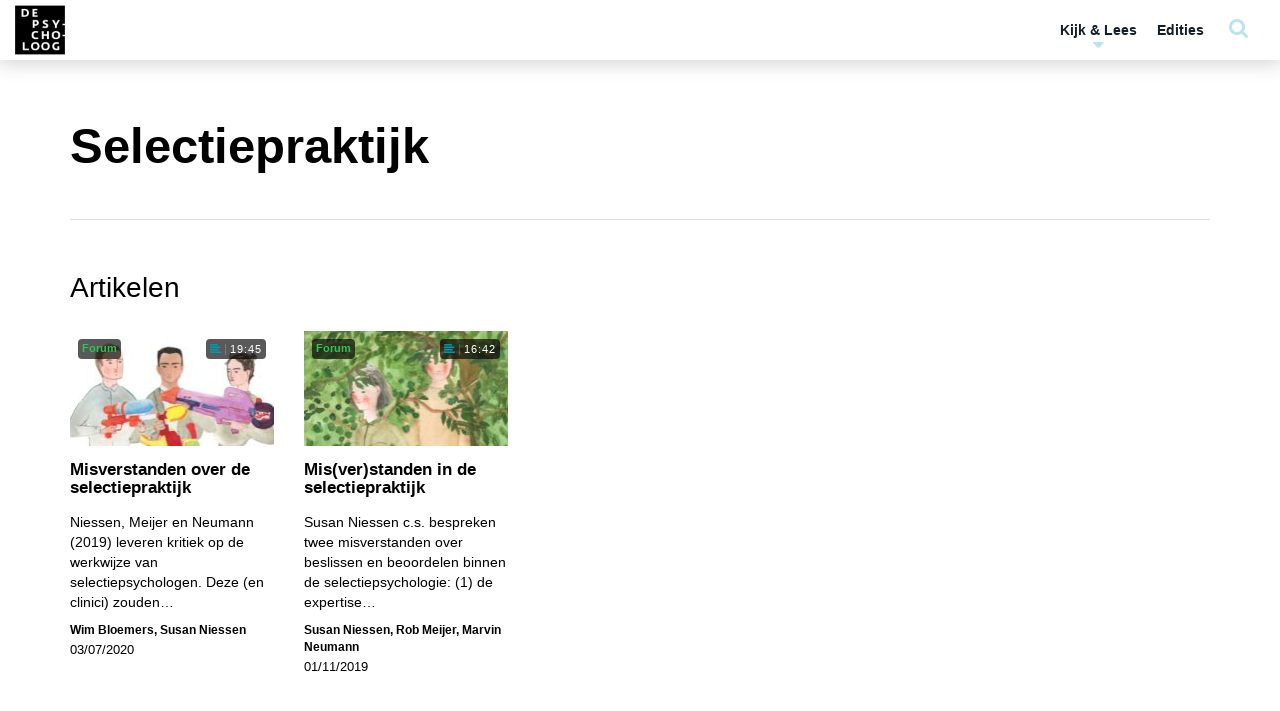

--- FILE ---
content_type: text/html; charset=UTF-8
request_url: https://www.tijdschriftdepsycholoog.nl/wp-admin/admin-ajax.php
body_size: 98
content:

<li class="menu-item">
	<a href="https://www.tijdschriftdepsycholoog.nl/?page_id=6319?redirect_to=https://www.tijdschriftdepsycholoog.nl/topics/selectiepraktijk/">Log in <i class="fa fa-sign-in"></i></a>
</li>



--- FILE ---
content_type: text/css
request_url: https://www.tijdschriftdepsycholoog.nl/wp-content/themes/performis-publishing-platform/assets/videojs/videojs-sublime-skin.min.css?ver=6.9
body_size: 1156
content:
.video-js{font-size:10px;color:#fff}.vjs-sublime-skin .vjs-big-play-button{font-size:8em;line-height:1.5em;height:1.5em;width:3em;border:0;border-radius:0.3em;left:50%;top:50%;margin-left:-1.5em;margin-top:-0.75em}.video-js .vjs-control-bar,.video-js .vjs-big-play-button,.video-js .vjs-volume-menu-button .vjs-menu-content,.video-js .vjs-volume-panel .vjs-volume-control{background-color:#2B333F;background-color:rgba(43, 51, 63, 0.7);background-color:transparent}.video-js .vjs-slider{background-color:#73859f;background-color:rgba(115, 133, 159, 0.5);background-color:rgba(255, 255, 255, 0.3);border-radius:2px;height:6.5px}.video-js .vjs-volume-level,.video-js .vjs-play-progress,.video-js .vjs-slider-bar{background:#fff}.video-js .vjs-progress-holder .vjs-load-progress,.video-js .vjs-progress-holder .vjs-load-progress div,.video-js .vjs-progress-holder .vjs-play-progress,.video-js .vjs-progress-holder .vjs-tooltip-progress-bar{height:6.5px}.video-js .vjs-load-progress{background:ligthen(#73859f, 25%);background:rgba(115, 133, 159, 0.5)}.video-js .vjs-load-progress div{background:ligthen(#73859f, 50%);background:rgba(115, 133, 159, 0.75)}.vjs-sublime-skin .vjs-poster{outline:none;outline:0}.vjs-sublime-skin:hover .vjs-big-play-button{background-color:transparent}.vjs-sublime-skin .vjs-fullscreen-control:before,.vjs-sublime-skin.vjs-fullscreen .vjs-fullscreen-control:before{content:''}.vjs-sublime-skin.vjs-fullscreen .vjs-fullscreen-control{background:#fff}.vjs-sublime-skin .vjs-fullscreen-control{border:3px solid #fff;box-sizing:border-box;cursor:pointer;margin-top:-7px;top:50%;height:14px;width:22px;margin-right:10px}.vjs-sublime-skin.vjs-fullscreen .vjs-fullscreen-control:after{background:#000;content:"";display:block;position:absolute;bottom:0;left:0;height:5px;width:5px}.vjs-sublime-skin .vjs-progress-holder{margin:0}.vjs-sublime-skin .vjs-progress-control .vjs-progress-holder:after{border-radius:2px;display:block;height:6.5px}.vjs-sublime-skin .vjs-progress-control .vjs-load-progres,.vjs-sublime-skin .vjs-progress-control .vjs-play-progress{border-radius:2px;height:6.5px}.vjs-sublime-skin .vjs-playback-rate{display:none}.vjs-sublime-skin .vjs-progress-control{margin-right:50px}.vjs-sublime-skin .vjs-time-control{right:55px}.vjs-sublime-skin .vjs-volume-menu-button:before{width:1.2em;z-index:1}.vjs-sublime-skin .vjs-volume-menu-button .vjs-menu,.vjs-sublime-skin .vjs-volume-menu-button:focus .vjs-menu,.vjs-sublime-skin .vjs-volume-menu-button.vjs-slider-active .vjs-menu{display:block;opacity:1}.vjs-sublime-skin .vjs-volume-menu-button,.vjs-sublime-skin .vjs-volume-panel{width:6em;position:absolute;right:0;margin-right:30px}.vjs-sublime-skin .vjs-volume-menu-button .vjs-menu-content,.vjs-sublime-skin .vjs-volume-menu-button:hover,.vjs-sublime-skin .vjs-volume-menu-button:focus,.vjs-sublime-skin .vjs-volume-menu-button.vjs-slider-active,.vjs-sublime-skin .vjs-volume-panel .vjs-volume-control,.vjs-sublime-skin .vjs-volume-panel:hover,.vjs-sublime-skin .vjs-volume-panel:focus,.vjs-sublime-skin .vjs-volume-panel.vjs-slider-active{width:6em}.vjs-sublime-skin .vjs-volume-menu-button .vjs-menu{left:23px}.vjs-sublime-skin .vjs-mouse-display:before,.vjs-sublime-skin .vjs-play-progress:before,.vjs-sublime-skin .vjs-volume-level:before{content:''}.vjs-sublime-skin .vjs-mouse-display:after,.vjs-sublime-skin .vjs-play-progress:after,.vjs-sublime-skin .vjs-time-tooltip{width:5.5em}.vjs-sublime-skin .vjs-audio-button{display:none}.vjs-sublime-skin .vjs-volume-bar{background:url([data-uri]);background-size:22px 14px;background-repeat:no-repeat;height:100%;width:100%;max-width:22px;max-height:14px;margin:7px 4px;border-radius:0}.vjs-sublime-skin .vjs-volume-level{background:url([data-uri]);background-size:22px 14px;background-repeat:no-repeat;max-width:22px;max-height:14px;height:100%}.vjs-sublime-skin .vjs-volume-panel.vjs-volume-panel-horizontal.vjs-slider-active,.vjs-sublime-skin .vjs-volume-panel.vjs-volume-panel-horizontal:active,.vjs-sublime-skin .vjs-volume-panel.vjs-volume-panel-horizontal:focus,.vjs-sublime-skin .vjs-volume-panel.vjs-volume-panel-horizontal:hover{width:6em;transition-property:none}.vjs-sublime-skin .vjs-volume-panel .vjs-mute-control:hover ~ .vjs-volume-control.vjs-volume-horizontal{width:3em;height:auto}.vjs-sublime-skin .vjs-volume-panel .vjs-mute-control:hover ~ .vjs-volume-control{transition-property:none}.vjs-sublime-skin .vjs-fullscreen-control .vjs-icon-placeholder{display:none}.vjs-sublime-skin .vjs-volume-panel .vjs-mute-control{width:2em;z-index:1;padding:0}.vjs-sublime-skin .vjs-volume-panel .vjs-volume-control{display:inline-block;position:relative;left:5px;opacity:1;width:3em;height:auto}

--- FILE ---
content_type: application/javascript
request_url: https://www.tijdschriftdepsycholoog.nl/wp-content/themes/performis-publishing-platform/template-includes/content-workflow-tool/inc/ajax/cwt.min.js?ver=1649789197675
body_size: 630
content:
jQuery(".cwt-author-invited").on("click",function(){jQuery(this).toggleClass("active");var e=jQuery(this).data("id"),r=jQuery(this).data("user"),t=jQuery(this).data("value"),o=jQuery("#author_invited_reply").val();jQuery.ajax({cache:!1,timeout:8e3,url:cwtdata.url,type:"POST",dataType:"json",tryCount:0,retryLimit:3,headers:{"Cache-Control":"no-cache, no-store, must-revalidate",Pragma:"no-cache",Expires:"0"},data:{id:e,user:r,value:t,reply:o,action:"cwt_process_author_invited"},beforeSend:function(e,r,t){},success:function(e,r,t){console.log(e)},error:function(e,r,t){console.log("The following error occured: "+r,t)},complete:function(e,r){location.reload()}})}),jQuery(".cwt-main-reviewer-invited").on("click",function(){jQuery(this).toggleClass("active");var e=jQuery(this).data("id"),r=jQuery(this).data("user"),t=jQuery(this).data("value"),o=jQuery("#main_reviewer_invited_reply").val();jQuery.ajax({cache:!1,timeout:8e3,url:cwtdata.url,type:"POST",dataType:"json",tryCount:0,retryLimit:3,headers:{"Cache-Control":"no-cache, no-store, must-revalidate",Pragma:"no-cache",Expires:"0"},data:{id:e,user:r,value:t,reply:o,action:"cwt_process_main_reviewer_invited"},beforeSend:function(e,r,t){},success:function(e,r,t){console.log(e)},error:function(e,r,t){console.log("The following error occured: "+r,t)},complete:function(e,r){location.reload()}})}),jQuery(".cwt-reviewer-1-invited").on("click",function(){jQuery(this).toggleClass("active");var e=jQuery(this).data("id"),r=jQuery(this).data("user"),t=jQuery(this).data("value"),o=jQuery("#reviewer_1_invited_reply").val();jQuery.ajax({cache:!1,timeout:8e3,url:cwtdata.url,type:"POST",dataType:"json",tryCount:0,retryLimit:3,headers:{"Cache-Control":"no-cache, no-store, must-revalidate",Pragma:"no-cache",Expires:"0"},data:{id:e,user:r,value:t,reply:o,action:"cwt_process_reviewer_1_invited"},beforeSend:function(e,r,t){},success:function(e,r,t){console.log(e)},error:function(e,r,t){console.log("The following error occured: "+r,t)},complete:function(e,r){location.reload()}})}),jQuery(".cwt-reviewer-2-invited").on("click",function(){jQuery(this).toggleClass("active");var e=jQuery(this).data("id"),r=jQuery(this).data("user"),t=jQuery(this).data("value"),o=jQuery("#reviewer_2_invited_reply").val();jQuery.ajax({cache:!1,timeout:8e3,url:cwtdata.url,type:"POST",dataType:"json",tryCount:0,retryLimit:3,headers:{"Cache-Control":"no-cache, no-store, must-revalidate",Pragma:"no-cache",Expires:"0"},data:{id:e,user:r,value:t,reply:o,action:"cwt_process_reviewer_2_invited"},beforeSend:function(e,r,t){},success:function(e,r,t){console.log(e)},error:function(e,r,t){console.log("The following error occured: "+r,t)},complete:function(e,r){location.reload()}})}),jQuery(".cwt-reviewer-3-invited").on("click",function(){jQuery(this).toggleClass("active");var e=jQuery(this).data("id"),r=jQuery(this).data("user"),t=jQuery(this).data("value"),o=jQuery("#reviewer_3_invited_reply").val();jQuery.ajax({cache:!1,timeout:8e3,url:cwtdata.url,type:"POST",dataType:"json",tryCount:0,retryLimit:3,headers:{"Cache-Control":"no-cache, no-store, must-revalidate",Pragma:"no-cache",Expires:"0"},data:{id:e,user:r,value:t,reply:o,action:"cwt_process_reviewer_3_invited"},beforeSend:function(e,r,t){},success:function(e,r,t){console.log(e)},error:function(e,r,t){console.log("The following error occured: "+r,t)},complete:function(e,r){location.reload()}})}),jQuery(".cwt-place-review").on("click",function(){jQuery(this).toggleClass("active");var e=jQuery(this).data("id"),r=jQuery(this).data("user"),t=jQuery(this).data("reviewer"),o=jQuery("#in_review_reply").val(),a=jQuery("input[name=cwt-review-vote]:checked").val();jQuery.ajax({cache:!1,timeout:8e3,url:cwtdata.url,type:"POST",dataType:"json",tryCount:0,retryLimit:3,headers:{"Cache-Control":"no-cache, no-store, must-revalidate",Pragma:"no-cache",Expires:"0"},data:{id:e,user:r,reviewer:t,reply:o,review:a,action:"cwt_process_reviewer_reply"},beforeSend:function(e,r,t){},success:function(e,r,t){console.log(e)},error:function(e,r,t){console.log("The following error occured: "+r,t)},complete:function(e,r){location.reload()}})}),jQuery(".cwt-place-final-review").on("click",function(){jQuery(this).toggleClass("active");var e=jQuery(this).data("id"),r=jQuery(this).data("user"),t=jQuery("#in_review_final_reply").val(),o=jQuery("input[name=cwt-review-final-vote]:checked").val();jQuery.ajax({cache:!1,timeout:8e3,url:cwtdata.url,type:"POST",dataType:"json",tryCount:0,retryLimit:3,headers:{"Cache-Control":"no-cache, no-store, must-revalidate",Pragma:"no-cache",Expires:"0"},data:{id:e,user:r,reply:t,review:o,action:"cwt_process_main_reviewer_reply"},beforeSend:function(e,r,t){},success:function(e,r,t){console.log(e)},error:function(e,r,t){console.log("The following error occured: "+r,t)},complete:function(e,r){location.reload()}})}),jQuery("#cwt-add-to-communication-log").on("click",function(){var e=jQuery(this).data("id"),r=jQuery(this).data("user"),t=jQuery("#cwt-communication-log-message").val();null==t||""===t?0===jQuery(".cwt-add-to-communication-log-error").length&&jQuery('<p class="cwt-add-to-communication-log-error" style="color: red;">Not all fields are filled out, please check.</p>').prependTo(".cwt-add-to-communication-log"):(jQuery(".cwt-add-to-communication-log-error").remove(),jQuery.ajax({cache:!1,timeout:8e3,url:cwtdata.url,type:"POST",dataType:"json",tryCount:0,retryLimit:3,headers:{"Cache-Control":"no-cache, no-store, must-revalidate",Pragma:"no-cache",Expires:"0"},data:{id:e,user:r,message:t,action:"cwt_add_message"},beforeSend:function(e,r,t){},success:function(e,r,t){console.log(e)},error:function(e,r,t){console.log("The following error occured: "+r,t)},complete:function(e,r){location.reload()}}))});